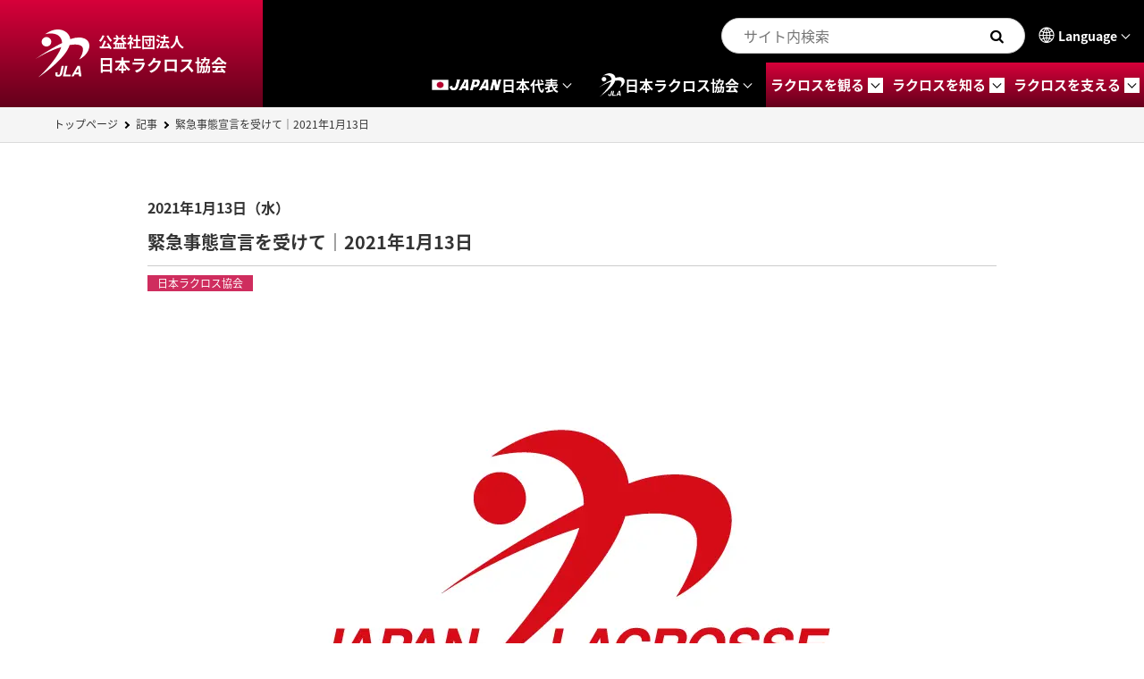

--- FILE ---
content_type: text/html; charset=UTF-8
request_url: https://www.lacrosse.gr.jp/news/16919/
body_size: 11786
content:
<!DOCTYPE html>
<html lang="ja">
	<head prefix="og: http://ogp.me/ns# fb: http://ogp.me/ns/fb# article: http://ogp.me/ns/article#">
		<!-- Google Tag Manager -->
<script>(function(w,d,s,l,i){w[l]=w[l]||[];w[l].push({'gtm.start':
new Date().getTime(),event:'gtm.js'});var f=d.getElementsByTagName(s)[0],
j=d.createElement(s),dl=l!='dataLayer'?'&l='+l:'';j.async=true;j.src=
'https://www.googletagmanager.com/gtm.js?id='+i+dl;f.parentNode.insertBefore(j,f);
})(window,document,'script','dataLayer','GTM-T47LPLZ');</script>
<!-- End Google Tag Manager -->
		<meta charset="utf-8">
		<meta http-equiv="X-UA-Compatible" content="IE=edge">
		<title>緊急事態宣言を受けて｜2021年1月13日 | JLA | 公益社団法人日本ラクロス協会</title>
		<meta name="viewport" content="width=device-width, viewport-fit=cover">
		<meta name="format-detection" content="telephone=no">
		<meta name="twitter:card" content="summary_large_image">
		<meta name="description" content="会員のみなさまへ 感染者数の増加にともない、一部の地域において緊急事態宣言が発出され、より一層の注意と節度ある行動が求められています。 政府・自治体の方針はもちろんのこと、感染症自体のリスクを正しく理...">
		<meta property="og:title" content="緊急事態宣言を受けて｜2021年1月13日 | JLA | 公益社団法人日本ラクロス協会">
		<meta property="og:description" content="会員のみなさまへ 感染者数の増加にともない、一部の地域において緊急事態宣言が発出され、より一層の注意と節度ある行動が求められています。 政府・自治体の方針はもちろんのこと、感染症自体のリスクを正しく理...">
		<meta property="og:url" content="https://www.lacrosse.gr.jp/news/16919/">
		<meta property="og:image" content="https://www.lacrosse.gr.jp/img/cms/JLAロゴ-2.jpg">
		<meta property="og:type" content="website">
		<meta property="og:locale" content="ja_JP">
		
<link rel="dns-prefetch" href="//ajax.googleapis.com">
<link rel="apple-touch-icon" href="/cmn/img/apple-touch-icon.png">
<link rel="shortcut icon" href="/favicon.ico">
<link rel="stylesheet" href="/css/base.css?20251219">
<link href="//fonts.googleapis.com/css?family=Khand:500" rel="stylesheet">
<link href="https://fonts.googleapis.com/css2?family=family=Roboto:wght@700&amp;display=swap" rel="stylesheet">
				<link rel="stylesheet" href="/css/p_news.css?20250925">
		<meta name='robots' content='max-image-preview:large' />
	<style>img:is([sizes="auto" i], [sizes^="auto," i]) { contain-intrinsic-size: 3000px 1500px }</style>
	<style id='classic-theme-styles-inline-css' type='text/css'>
/*! This file is auto-generated */
.wp-block-button__link{color:#fff;background-color:#32373c;border-radius:9999px;box-shadow:none;text-decoration:none;padding:calc(.667em + 2px) calc(1.333em + 2px);font-size:1.125em}.wp-block-file__button{background:#32373c;color:#fff;text-decoration:none}
</style>
<link rel='stylesheet' id='wpo_min-header-0-css' href='https://www.lacrosse.gr.jp/_wp/wp-content/cache/wpo-minify/1762911843/assets/wpo-minify-header-bd3d193a.min.css' type='text/css' media='all' />
<link rel="canonical" href="https://www.lacrosse.gr.jp/news/16919/" />
	</head>
<body id="p-news" class="p-news_detail">
	<!-- Google Tag Manager (noscript) -->
<noscript><iframe src="https://www.googletagmanager.com/ns.html?id=GTM-T47LPLZ"
height="0" width="0" style="display:none;visibility:hidden"></iframe></noscript>
<!-- End Google Tag Manager (noscript) -->	
<header class="l-header" id="js-header">
	<div class="l-headerLogo"><a href="/">
			<div class="l-headerLogo_img"><img src="/img/common/logo_jla_white.svg" alt="日本ラクロス協会ロゴ"></div>
			<div class="l-headerLogo_box">
				<p class="l-headerLogo_type">公益社団法人</p>
				<p class="l-headerLogo_name">日本ラクロス協会</p>
			</div></a></div>
	<div class="l-headerItem">
		<div class="l-headerItemExtra">
			<form class="m-search" role="search" method="get" action="/">
				<input class="m-search_input" name="s" type="search" placeholder="サイト内検索">
				<button class="m-search_btn" aria-label="検索する"></button>
			</form>
			<div class="l-headerItemExtraLanguage">
				<button class="l-headerItemExtraLanguage_btn" id="js-language" type="button">Language</button>
				<ul class="l-headerItemExtraLanguage_list" id="js-languageList">
					<li class="l-headerItemExtraLanguage_item"><a class="cl-norewrite is-current" href="/">Japanese</a></li>
					<li class="l-headerItemExtraLanguage_item"><a href="https://www-lacrosse-gr-jp-e.athp.transer.com/">English</a></li>
					<li class="l-headerItemExtraLanguage_item"><a href="https://www-lacrosse-gr-jp-c.athp.transer.com/">Chinese(簡体)</a></li>
					<li class="l-headerItemExtraLanguage_item"><a href="https://www-lacrosse-gr-jp-t.athp.transer.com/">Chinese(繁體)</a></li>
					<li class="l-headerItemExtraLanguage_item"><a href="https://www-lacrosse-gr-jp-k.athp.transer.com/">Korean</a></li>
				</ul>
			</div>
		</div>
		<nav class="l-headerItemNav" id="js-headerNav" aria-label="グローバルナビゲーション">
			<ul class="l-headerItemNavMenu" id="js-headerMainMenu">
				<li class="l-headerItemNavMenu_item">
					<button class="l-headerItemNavMenu_btn" type="button" aria-expanded="false" aria-controls="headerNavMenuJapan"><img class="l-headerItemNavMenu_japanIcon" src="/img/common/logo_japan_flag.png" alt="" width="21"><img class="l-headerItemNavMenu_japan" src="/img/common/txt_japan.png" alt="japan"><span>日本代表</span></button>
					<div class="l-headerItemNavMenuSub" id="headerNavMenuJapan" aria-hidden="true">
						<div class="l-headerItemNavMenuSub_outer">
							<div class="l-headerItemNavMenuSub_inner">
								<p class="l-headerItemNavMenuSub_index"><img src="/img/common/logo_japan_flag.png" alt=""><span>ラクロス日本代表</span></p>
								<ul class="l-headerItemNavMenuSubList is-col02">
									<li class="l-headerItemNavMenuSubList_item"><a class="m-btn_02 is-fluid" href="/japan/#men">男子日本代表</a>
										<ul class="l-headerItemNavMenuSubListChild">
											<li class="m-link is-type01"><a href="/japan/#men_sixes">SIXES日本代表</a>
											</li>
											<li class="m-link is-type01"><a href="/japan/#men_box">BOX日本代表</a>
											</li>
											<li class="m-link is-type01">世代別日本代表
											</li>
											<li class="m-link is-type01"><a href="/japan/#men_u-22">22歳以下日本代表</a>
											</li>
											<li class="m-link is-type01"><a href="/japan/#men_u-21">21歳以下日本代表</a>
											</li>
											<li class="m-link is-type01"><a href="/japan/#men_u-20">20歳以下日本代表</a>
											</li>
											<li class="m-link is-type01"><a href="/japan/#men_u-19">19歳以下日本代表</a>
											</li>
											<li class="m-link is-type01"><a href="/japan/#men_strengthen">全国強化指定選手団</a>
											</li>
										</ul>
									</li>
									<li class="l-headerItemNavMenuSubList_item"><a class="m-btn_02 is-fluid" href="/japan/#women">女子日本代表</a>
										<ul class="l-headerItemNavMenuSubListChild">
											<li class="m-link is-type01"><a href="/japan/#women_sixes">SIXES日本代表</a>
											</li>
											<li class="m-link is-type01"><a href="/japan/#women_box">BOX日本代表</a>
											</li>
											<li class="m-link is-type01">世代別日本代表
											</li>
											<li class="m-link is-type01"><a href="/japan/#women_u-22">22歳以下日本代表</a>
											</li>
											<li class="m-link is-type01"><a href="/japan/#women_u-20">20歳以下日本代表</a>
											</li>
											<li class="m-link is-type01"><a href="/japan/#women_u-19">19歳以下日本代表</a>
											</li>
											<li class="m-link is-type01"><a href="/japan/#women_strengthen">全国強化指定選手団</a>
											</li>
										</ul>
									</li>
								</ul>
							</div>
						</div>
					</div>
				</li>
				<li class="l-headerItemNavMenu_item">
					<button class="l-headerItemNavMenu_btn" type="button" aria-expanded="false" aria-controls="headerNavMenuAssociation">
						<svg width="29" height="26" viewBox="0 0 60 54" fill="currentColor" xmlns="http://www.w3.org/2000/svg">
						<g clip-path="url(#clip0_9251_9457)">
						<path d="M11.9951 19.046C14.9803 19.046 17.3995 16.6871 17.3995 13.7763C17.3995 10.8656 14.9803 8.50664 11.9951 8.50664C9.00984 8.50664 6.59058 10.8656 6.59058 13.7763C6.59058 16.6871 9.00984 19.046 11.9951 19.046Z" fill="currentColor"/>
						<path d="M57.4253 11.9825C53.6748 8.40289 46.6603 8.27441 40.352 10.2627C39.8705 10.4142 39.3079 10.6169 38.6761 10.8623C38.3905 8.70435 37.5154 6.64853 35.9122 4.75084C32.78 1.04443 23.4594 -4.06219 10.2616 5.38505C10.2616 5.38505 25.8854 0.734734 29.119 12.4915C29.3453 13.3135 29.4349 14.203 29.4062 15.1436C20.4877 19.6655 8.71913 26.4836 0 32.9591C8.22413 27.6483 18.903 22.6899 28.526 19.705C24.2619 32.8059 5.89272 51.2853 2.16247 54.0017C6.53639 51.2013 32.9557 33.1436 37.9631 17.3872C44.1008 16.3511 49.0491 16.6394 51.4768 18.8715C54.4029 21.5648 52.3604 27.8542 48.6048 33.6246C59.9307 27.4094 62.698 17.0133 57.427 11.9825H57.4253Z" fill="currentColor"/>
						<path d="M24.5204 48.1093L24.4629 48.3794C24.2889 49.2871 24.2517 49.9262 24.3531 50.2936C24.4545 50.6626 24.8042 50.8471 25.4022 50.8471C26.0003 50.8471 26.4311 50.6461 26.7082 50.2425C26.8771 50.0037 27.0241 49.6001 27.1491 49.0317L28.9382 40.8216H31.4538L29.6731 48.9922C29.4552 49.9905 29.1038 50.7812 28.6189 51.3643C27.808 52.351 26.6203 52.8452 25.0576 52.8452C23.4949 52.8452 22.5336 52.4449 22.1754 51.646C21.8156 50.8471 21.7869 49.7582 22.0859 48.3778L22.1433 48.1076H24.5204V48.1093Z" fill="currentColor"/>
						<path d="M32.9421 40.8216H35.4576L33.3594 50.4484H39.3214L38.8635 52.5586H30.386L32.9421 40.8216Z" fill="currentColor"/>
						<path d="M46.6045 40.8216H49.4461L51.1524 52.5586H48.424L48.1706 50.1453H43.7358L42.3809 52.5586H39.7505L46.6028 40.8216H46.6045ZM44.8559 48.1241H47.9104L47.412 43.5051L44.8559 48.1241Z" fill="currentColor"/>
						</g>
						<defs>
						<clipPath id="clip0_9251_9457">
						<rect width="60" height="54" fill="currentColor"/>
						</clipPath>
						</defs>
						</svg><span>日本ラクロス協会</span>
					</button>
					<div class="l-headerItemNavMenuSub" id="headerNavMenuAssociation" aria-hidden="true">
						<div class="l-headerItemNavMenuSub_outer">
							<div class="l-headerItemNavMenuSub_inner">
								<p class="l-headerItemNavMenuSub_index"><img src="/img/common/logo_jla_white.svg" width="49" alt=""><span>日本ラクロス協会</span></p>
								<ul class="l-headerItemNavMenuSubList is-col04">
									<li class="l-headerItemNavMenuSubList_item"><a class="m-btn_02 is-fluid" href="/association/#overview">概要</a>
										<ul class="l-headerItemNavMenuSubListChild">
											<li class="m-link is-type01"><a href="/association/greeting/">ご挨拶</a>
											</li>
											<li class="m-link is-type01"><a href="/association/philosophy/">理念・VISION・VALUES</a>
											</li>
											<li class="m-link is-type01"><a href="/association/logo/">ロゴマーク</a>
											</li>
											<li class="m-link is-type01"><a href="/association/overview/">JLAの概要</a>
											</li>
											<li class="m-link is-type01"><a href="/pdf/association/current_status_outline_lacrosse.pdf" target="_blank">ラクロスの現状と概略</a>
											</li>
											<li class="m-link is-type01"><a href="/association/contributor/">ラクロス交流貢献者の方々</a>
											</li>
										</ul>
									</li>
									<li class="l-headerItemNavMenuSubList_item"><a class="m-btn_02 is-fluid" href="/association/#organizational">組織</a>
										<ul class="l-headerItemNavMenuSubListChild">
											<li class="m-link is-type01"><a href="/association/organizational/">組織体制</a>
											</li>
											<li class="m-link is-type01"><a href="/association/board-of-directors/">理事会</a>
											</li>
											<li class="m-link is-type01"><a href="/association/member-team/">競技団体会員</a>
											</li>
										</ul>
									</li>
									<li class="l-headerItemNavMenuSubList_item"><a class="m-btn_02 is-fluid" href="/association/regulations/">規約・規程</a>
										<ul class="l-headerItemNavMenuSubListChild">
											<li class="m-link is-type01"><a href="/association/regulations/#articles-of-incorporation">定款</a>
											</li>
											<li class="m-link is-type01"><a href="/association/regulations/#membership-regulations">会員に関する規程</a>
											</li>
											<li class="m-link is-type01"><a href="/association/regulations/#organizational-regulations">組織に関する規程</a>
											</li>
											<li class="m-link is-type01"><a href="/association/regulations/#japan-representative-regulations">日本代表に関する規程</a>
											</li>
											<li class="m-link is-type01"><a href="/association/regulations/#compliance-regulations">コンプライアンスに関する規程</a>
											</li>
											<li class="m-link is-type01"><a href="/association/regulations/#accounting-regulations">会計に関する規程</a>
											</li>
											<li class="m-link is-type01"><a href="/association/regulations/#intellectual-property-regulations">知財管理に関する規程</a>
											</li>
											<li class="m-link is-type01"><a href="/association/regulations/#other-regulations">その他規程</a>
											</li>
										</ul>
									</li>
									<li class="l-headerItemNavMenuSubList_item"><a class="m-btn_02 is-fluid" href="/association/#reports">活動計画・報告</a>
										<ul class="l-headerItemNavMenuSubListChild">
											<li class="m-link is-type01"><a href="/association/business_reports/">事業計画・予算／事業報告・決算</a>
											</li>
											<li class="m-link is-type01"><a href="/association/membership/">会員数推移表</a>
											</li>
											<li class="m-link is-type01"><a href="/association/annualreport/">年次報告書（JLA機関誌）</a>
											</li>
											<li class="m-link is-type01"><a href="/association/spgc/">スポーツ団体ガバナンスコード</a>
											</li>
										</ul>
									</li>
								</ul>
								<p class="l-headerItemNavMenuSub_catch">協会事務局</p>
								<ul class="l-headerItemNavMenuSubList is-col04">
									<li class="l-headerItemNavMenuSubList_item"><a class="m-btn_02 is-fluid" href="/medicalscience/">医科学委員会</a>
										<ul class="l-headerItemNavMenuSubListChild">
											<li class="m-link is-type01"><a href="/medicalscience/#subcommittee">安全対策部会</a>
											</li>
											<li class="m-link is-type01"><a href="/medicalscience/#anti-doping">アンチ・ドーピング部会</a>
											</li>
											<li class="m-link is-type01"><a href="/medicalscience/#athlete">アスリートパフォーマンス部会</a>
											</li>
											<li class="m-link is-type01"><a href="/medicalscience/heatstroke/">熱中症対策について</a>
											</li>
											<li class="m-link is-type01"><a href="/medicalscience/concussion/">脳振盪対策について</a>
											</li>
											<li class="m-link is-type01"><a href="/medicalscience/armor/">防具の着用について</a>
											</li>
										</ul>
									</li>
									<li class="l-headerItemNavMenuSubList_item"><a class="m-btn_02 is-fluid" href="/jlacademy/">JLAacademy</a>
										<ul class="l-headerItemNavMenuSubListChild">
											<li class="m-link is-type01"><a href="/pdf/jlacademy/requirements_202302.pdf" target="_blank">日本ラクロスアカデミー 各級の要件</a>
											</li>
											<li class="m-link is-type01"><a href="/jlacademy/certification-workshop/">指導者認定講習会</a>
											</li>
											<li class="m-link is-type01"><a href="/jlacademy/excellent-leaders-list/">優秀指導者一覧</a>
											</li>
										</ul>
									</li>
									<li class="l-headerItemNavMenuSubList_item"><a class="m-btn_02 is-fluid" href="/referee/">審判員</a>
										<ul class="l-headerItemNavMenuSubListChild">
											<li class="m-link is-type01"><a href="/pdf/referee/qualification.pdf" target="_blank">JLA公認審判員資格について</a>
											</li>
											<li class="m-link is-type01"><a href="/referee/#excellent-referees">優秀審判員一覧</a>
											</li>
											<li class="m-link is-type01"><a href="/referee/#first-referee">1級審判員一覧</a>
											</li>
											<li class="m-link is-type01"><a href="/referee/#international-referees">国際大会派遣審判員一覧</a>
											</li>
										</ul>
									</li>
									<li class="l-headerItemNavMenuSubList_item"><a class="m-btn_02 is-fluid" href="/junior_lacrosse/">ジュニアラクロス</a>
										<ul class="l-headerItemNavMenuSubListChild">
											<li class="m-link is-type01"><a href="/pdf/junior_lacrosse/standard_rules.pdf" target="_blank">ジュニアラクロス標準ルール</a>
											</li>
										</ul><a class="m-btn_02 is-fluid" href="/sixes/">6人制競技 SIXES</a>
										<ul class="l-headerItemNavMenuSubListChild">
											<li class="m-link is-type01"><a href="/sixes/introduction/">SIXES 概要</a>
											</li>
											<li class="m-link is-type01"><a href="/sixes/guide/">SIXESの特徴</a>
											</li>
										</ul>
									</li>
								</ul>
							</div>
						</div>
					</div>
				</li>
				<li class="l-headerItemNavMenu_item">
					<button class="l-headerItemNavMenu_enhancebtn" type="button" aria-expanded="false" aria-controls="headerNavMenuLook"><span>ラクロスを観る</span></button>
					<div class="l-headerItemNavMenuSub" id="headerNavMenuLook" aria-hidden="true">
						<div class="l-headerItemNavMenuSub_outer">
							<div class="l-headerItemNavMenuSub_inner">
								<p class="l-headerItemNavMenuSub_index"><span>ラクロスを観る</span></p>
								<ul class="l-headerItemNavMenuSubList is-col03">
									<li class="l-headerItemNavMenuSubList_item"><a class="m-btn_02 is-fluid" href="/inter_top/">国際大会</a>
										<ul class="l-headerItemNavMenuSubListChild">
											<li class="m-link is-type01"><a href="/inter_top/#aplu">APLUアジアパシフィック選手権大会</a>
											</li>
											<li class="m-link is-type01"><a href="/inter_top/#fil">世界選手権大会</a>
											</li>
											<li class="m-link is-type01"><a href="/inter/">国際大会すべての大会一覧</a>
											</li>
										</ul>
									</li>
									<li class="l-headerItemNavMenuSubList_item"><a class="m-btn_02 is-fluid" href="/national_top/">全国大会</a>
										<ul class="l-headerItemNavMenuSubListChild">
											<li class="m-link is-type01"><a href="/national_top/#japan">全日本選手権大会</a>
											</li>
											<li class="m-link is-type01"><a href="/national/">全国大会すべての大会一覧</a>
											</li>
										</ul>
									</li>
									<li class="l-headerItemNavMenuSubList_item"><a class="m-btn_02 is-fluid" href="/event/">国内リーグ戦</a>
										<ul class="l-headerItemNavMenuSubListChild">
											<li class="m-link is-type01"><a href="/event/collegiate-leagues/">全国学生地区公式戦</a>
											</li>
											<li class="m-link is-type01"><a href="/event/club-leagues/">全国クラブ地区公式戦</a>
											</li>
											<li class="m-link is-type01"><a href="/event/match-venue/">試合会場案内</a>
											</li>
										</ul>
									</li>
								</ul>
								<div class="l-headerItemNavMenuSub_bnr"><a href="/how-to-watch/"><img src="/img/common/bnr_how-to-watch.png" alt="ラクロスを観戦する方へ ラクロス観戦ガイドはこちら"></a></div>
							</div>
						</div>
					</div>
				</li>
				<li class="l-headerItemNavMenu_item">
					<button class="l-headerItemNavMenu_enhancebtn" type="button" aria-expanded="false" aria-controls="headerNavMenuKnow"><span>ラクロスを知る</span></button>
					<div class="l-headerItemNavMenuSub" id="headerNavMenuKnow" aria-hidden="true">
						<div class="l-headerItemNavMenuSub_outer">
							<div class="l-headerItemNavMenuSub_inner">
								<p class="l-headerItemNavMenuSub_index"><span>ラクロスを知る</span></p>
								<ul class="l-headerItemNavMenuSubList is-col04">
									<li class="l-headerItemNavMenuSubList_item"><a class="m-btn_02 is-fluid" href="/lacrosse/">ラクロスを知るトップ</a>
									</li>
									<li class="l-headerItemNavMenuSubList_item"><a class="m-btn_02 is-fluid" href="/lacrosse/about-lacrosse/">ラクロスとは？</a>
										<ul class="l-headerItemNavMenuSubListChild">
											<li class="m-link is-type01"><a href="/lacrosse/about-lacrosse/#origin">ラクロスの起源</a>
											</li>
											<li class="m-link is-type01"><a href="/lacrosse/about-lacrosse/#step">日本におけるラクロスの歩み</a>
											</li>
											<li class="m-link is-type01"><a href="/lacrosse/about-lacrosse/#registered-members">現在のJLA会員登録者数</a>
											</li>
											<li class="m-link is-type01"><a href="/lacrosse/about-lacrosse/#team_count">JLA加盟チーム数</a>
											</li>
										</ul>
									</li>
									<li class="l-headerItemNavMenuSubList_item"><a class="m-btn_02 is-fluid" href="/lacrosse/national-team/">大会と日本代表</a>
										<ul class="l-headerItemNavMenuSubListChild">
											<li class="m-link is-type01"><a href="/lacrosse/national-team/#domestic-tournaments">国内の主要大会</a>
											</li>
											<li class="m-link is-type01"><a href="/lacrosse/national-team/#world-team">世界へ挑む日本代表</a>
											</li>
										</ul>
									</li>
									<li class="l-headerItemNavMenuSubList_item"><a class="m-btn_02 is-fluid" href="/lacrosse/archives/">ラクロスデータ資料室</a>
										<ul class="l-headerItemNavMenuSubListChild">
											<li class="m-link is-type01"><a href="/lacrosse/archives/#rules">競技ルール</a>
											</li>
											<li class="m-link is-type01"><a href="/lacrosse/archives/#participants-data">競技人口データ</a>
											</li>
											<li class="m-link is-type01"><a href="/lacrosse/archives/#past-winning-teams">歴代優勝チーム一覧</a>
											</li>
											<li class="m-link is-type01"><a href="/lacrosse/archives/#inter">国際大会の記録</a>
											</li>
										</ul>
									</li>
								</ul>
							</div>
						</div>
					</div>
				</li>
				<li class="l-headerItemNavMenu_item">
					<button class="l-headerItemNavMenu_enhancebtn" type="button" aria-expanded="false" aria-controls="headerNavMenuSupport"><span>ラクロスを支える</span></button>
					<div class="l-headerItemNavMenuSubSupport" id="headerNavMenuSupport" aria-hidden="true">
						<div class="l-headerItemNavMenuSubSupport_outer">
							<div class="l-headerItemNavMenuSubSupport_img"><img src="/img/common/pic_support.jpg" alt=""></div>
							<div class="l-headerItemNavMenuSubSupportBox">
								<h2 class="l-headerItemNavMenuSubSupportBox_heading">ラクロスを支える</h2>
								<section class="l-headerItemNavMenuSubSupportBoxType">
									<h3 class="l-headerItemNavMenuSubSupportBoxType_heading">企業協賛</h3>
									<div class="l-headerItemNavMenuSubSupportBoxType_inner">
										<div class="l-headerItemNavMenuSubSupportBoxType_item">
											<p class="l-headerItemNavMenuSubSupportBoxType_logo"><a href="/partner/"><img src="/img/common/logo_jla-partner.svg" alt="JLAパートナー"></a></p>
											<p class="l-headerItemNavMenuSubSupportBoxType_text">私たちJLAには、ラクロスを通じて<br>表現したいことがあります。</p>
										</div>
										<ul class="l-headerItemNavMenuSubSupportBoxType_lists">
											<li class="m-link is-type02"><a href="/partner/system/">JLAパートナー制度のご紹介</a>
											</li>
											<li class="m-link is-type02"><a href="/partner/introduction/">JLAパートナー企業のご紹介</a>
											</li>
											<li class="m-link is-type02"><a href="/partner/2023-partner/">2023年以前のパートナー企業</a>
											</li>
											<li class="m-link is-type02"><a href="/partner/sponsorship/">大会協賛パートナーシップのご案内</a>
											</li>
										</ul>
									</div>
								</section>
								<section class="l-headerItemNavMenuSubSupportBoxType">
									<h3 class="l-headerItemNavMenuSubSupportBoxType_heading">個人協賛（JLF）</h3>
									<div class="l-headerItemNavMenuSubSupportBoxType_inner">
										<div class="l-headerItemNavMenuSubSupportBoxType_item">
											<p class="l-headerItemNavMenuSubSupportBoxType_logo"><a href="https://founders.lacrosse.gr.jp/" target="_blank"><img src="/img/common/logo_jlf.svg" alt="Japan Lacrosse Founders"></a></p>
											<p class="l-headerItemNavMenuSubSupportBoxType_text">誰もが日本ラクロスの<br>未来の支援者に。</p>
										</div>
										<ul class="l-headerItemNavMenuSubSupportBoxType_lists">
											<li class="m-link is-type02"><a href="https://founders.lacrosse.gr.jp/course/a-course/" target="_blank">日本代表強化支援コース</a>
											</li>
											<li class="m-link is-type02"><a href="https://founders.lacrosse.gr.jp/course/b-course/" target="_blank">Lacrosse for Everyoneコース</a>
											</li>
											<li class="m-link is-type02"><a href="https://founders.lacrosse.gr.jp/course/c-course/" target="_blank">メディアブランディングコース</a>
											</li>
											<li class="m-link is-type02"><a href="https://founders.lacrosse.gr.jp/course/d-course/" target="_blank">指定地区応援コース</a>
											</li>
											<li class="m-link is-type02"><a href="https://founders.lacrosse.gr.jp/faq/" target="_blank">JLFについてのよくあるご質問</a>
											</li>
										</ul>
									</div>
								</section>
								<section class="l-headerItemNavMenuSubSupportBoxType">
									<h3 class="l-headerItemNavMenuSubSupportBoxType_heading">個人協賛</h3>
									<div class="l-headerItemNavMenuSubSupportBoxType_inner">
										<ul class="l-headerItemNavMenuSubSupportBoxType_lists">
											<li class="m-link is-type02"><a href="/supporting_member/">賛助会員制度のご案内</a>
											</li>
											<li class="m-link is-type02"><a href="/association/crowdfunding/">クラウドファンディング支援者の方々</a>
											</li>
										</ul>
									</div>
								</section>
							</div>
						</div>
					</div>
				</li>
			</ul>
		</nav>
		<div class="l-headerMenu">
			<button class="l-headerMenu_btn" id="js-menuBtn" type="button" data-menu-type="main" aria-controls="js-menu" aria-label="メインメニューを開く" aria-haspopup="true" aria-expanded="false">Menu</button>
		</div>
	</div>
	<div class="l-menu" id="js-menu">
		<div class="l-menuBody">
			<form class="m-search is-fluid" role="search" method="get" action="/">
				<input class="m-search_input" name="s" type="search" placeholder="サイト内検索">
				<button class="m-search_btn" aria-label="検索する"></button>
			</form>
			<section class="l-menuBodyEnhance">
				<h2 class="l-menuBodyEnhance_heading"><img src="/img/common/logo_japan_flag.png" alt="" width="21"><span>ラクロス日本代表</span></h2>
				<details class="l-menuBodyEnhance_details js-details">
					<summary class="js-summary m-btn_02">男子日本代表</summary>
					<div class="l-menuBodyEnhance_contents js-content">
						<ul class="l-menuBodyEnhanceList">
							<li class="m-link is-type01"><a href="/japan/#men">男子日本代表トップ</a>
							</li>
							<li class="m-link is-type01"><a href="/japan/#men_sixes">SIXES日本代表</a>
							</li>
							<li class="m-link is-type01"><a href="/japan/#men_box">BOX日本代表</a>
							</li>
							<li class="m-link is-type01">世代別日本代表
							</li>
							<li class="m-link is-type01"><a href="/japan/#men_u-22">22歳以下日本代表</a>
							</li>
							<li class="m-link is-type01"><a href="/japan/#men_u-21">21歳以下日本代表</a>
							</li>
							<li class="m-link is-type01"><a href="/japan/#men_u-20">20歳以下日本代表</a>
							</li>
							<li class="m-link is-type01"><a href="/japan/#men_u-19">19歳以下日本代表</a>
							</li>
							<li class="m-link is-type01"><a href="/japan/#men_strengthen">全国強化指定選手団</a>
							</li>
						</ul>
					</div>
				</details>
				<details class="l-menuBodyEnhance_details js-details">
					<summary class="js-summary m-btn_02">女子日本代表</summary>
					<div class="l-menuBodyEnhance_contents js-content">
						<ul class="l-menuBodyEnhanceList">
							<li class="m-link is-type01"><a href="/japan/#women">女子日本代表トップ</a>
							</li>
							<li class="m-link is-type01"><a href="/japan/#women_sixes">SIXES日本代表</a>
							</li>
							<li class="m-link is-type01"><a href="/japan/#women_box">BOX日本代表</a>
							</li>
							<li class="m-link is-type01">世代別日本代表
							</li>
							<li class="m-link is-type01"><a href="/japan/#women_u-22">22歳以下日本代表</a>
							</li>
							<li class="m-link is-type01"><a href="/japan/#women_u-20">20歳以下日本代表</a>
							</li>
							<li class="m-link is-type01"><a href="/japan/#women_u-19">19歳以下日本代表</a>
							</li>
							<li class="m-link is-type01"><a href="/japan/#women_strengthen">全国強化指定選手団</a>
							</li>
						</ul>
					</div>
				</details>
			</section>
			<section class="l-menuBodyEnhance">
				<h2 class="l-menuBodyEnhance_heading"><span>ラクロスを観る</span></h2>
				<details class="l-menuBodyEnhance_details js-details">
					<summary class="js-summary m-btn_02">国際大会</summary>
					<div class="l-menuBodyEnhance_contents js-content">
						<ul class="l-menuBodyEnhanceList">
							<li class="m-link is-type01"><a href="/inter_top/">国際大会トップ</a>
							</li>
							<li class="m-link is-type01"><a href="/inter_top/#aplu">APLUアジアパシフィック選手権大会</a>
							</li>
							<li class="m-link is-type01"><a href="/inter_top/#fil">世界選手権大会</a>
							</li>
							<li class="m-link is-type01"><a href="/inter/">国際大会すべての大会一覧</a>
							</li>
						</ul>
					</div>
				</details>
				<details class="l-menuBodyEnhance_details js-details">
					<summary class="js-summary m-btn_02">全国大会</summary>
					<div class="l-menuBodyEnhance_contents js-content">
						<ul class="l-menuBodyEnhanceList">
							<li class="m-link is-type01"><a href="/national_top/">全国大会トップ</a>
							</li>
							<li class="m-link is-type01"><a href="/national_top/#japan">全日本選手権大会</a>
							</li>
							<li class="m-link is-type01"><a href="/national/">全国大会すべての大会一覧</a>
							</li>
						</ul>
					</div>
				</details>
				<details class="l-menuBodyEnhance_details js-details">
					<summary class="js-summary m-btn_02">国内リーグ戦</summary>
					<div class="l-menuBodyEnhance_contents js-content">
						<ul class="l-menuBodyEnhanceList">
							<li class="m-link is-type01"><a href="/event/">国内リーグ戦トップ</a>
							</li>
							<li class="m-link is-type01"><a href="/event/collegiate-leagues/">全国学生地区公式戦</a>
							</li>
							<li class="m-link is-type01"><a href="/event/club-leagues/">全国クラブ地区公式戦</a>
							</li>
							<li class="m-link is-type01"><a href="/event/match-venue/">試合会場案内</a>
							</li>
						</ul>
					</div>
				</details>
			</section>
			<div class="l-menuBody_bnr"><a href="/how-to-watch/"><img src="/img/common/bnr_how-to-watch.png" alt="ラクロスを観戦する方へ ラクロス観戦ガイドはこちら"></a></div>
			<section class="l-menuBodySection">
				<h2 class="l-menuBodySection_heading">日本ラクロス協会</h2>
				<details class="l-menuBodySection_details js-details m-link is-type03">
					<summary class="js-summary">概要</summary>
					<div class="l-menuBodySection_contents js-content">
						<ul class="l-menuBodySectionList">
							<li class="m-link is-type02"><a href="/association/#overview">概要トップ</a>
							</li>
							<li class="m-link is-type02"><a href="/association/greeting/">ご挨拶</a>
							</li>
							<li class="m-link is-type02"><a href="/association/philosophy/">理念・VISION・VALUES</a>
							</li>
							<li class="m-link is-type02"><a href="/association/logo/">ロゴマーク</a>
							</li>
							<li class="m-link is-type02"><a href="/association/overview/">JLAの概要</a>
							</li>
							<li class="m-link is-type02"><a href="/pdf/association/current_status_outline_lacrosse.pdf" target="_blank">ラクロスの現状と概略</a>
							</li>
							<li class="m-link is-type02"><a href="/association/contributor/">ラクロス交流貢献者の方々</a>
							</li>
						</ul>
					</div>
				</details>
				<details class="l-menuBodySection_details js-details m-link is-type03">
					<summary class="js-summary">組織</summary>
					<div class="l-menuBodySection_contents js-content">
						<ul class="l-menuBodySectionList">
							<li class="m-link is-type02"><a href="/association/#organizational">組織トップ</a>
							</li>
							<li class="m-link is-type02"><a href="/association/organizational/">組織体制</a>
							</li>
							<li class="m-link is-type02"><a href="/association/board-of-directors/">理事会</a>
							</li>
							<li class="m-link is-type02"><a href="/association/member-team/">競技団体会員</a>
							</li>
						</ul>
					</div>
				</details>
				<details class="l-menuBodySection_details js-details m-link is-type03">
					<summary class="js-summary">規約・規程</summary>
					<div class="l-menuBodySection_contents js-content">
						<ul class="l-menuBodySectionList">
							<li class="m-link is-type02"><a href="/association/regulations/">規約・規程トップ</a>
							</li>
							<li class="m-link is-type02"><a href="/association/regulations/#articles-of-incorporation">定款</a>
							</li>
							<li class="m-link is-type02"><a href="/association/regulations/#membership-regulations">会員に関する規程</a>
							</li>
							<li class="m-link is-type02"><a href="/association/regulations/#organizational-regulations">組織に関する規程</a>
							</li>
							<li class="m-link is-type02"><a href="/association/regulations/#japan-representative-regulations">日本代表に関する規程</a>
							</li>
							<li class="m-link is-type02"><a href="/association/regulations/#compliance-regulations">コンプライアンスに関する規程</a>
							</li>
							<li class="m-link is-type02"><a href="/association/regulations/#accounting-regulations">会計に関する規程</a>
							</li>
							<li class="m-link is-type02"><a href="/association/regulations/#intellectual-property-regulations">知財管理に関する規程</a>
							</li>
							<li class="m-link is-type02"><a href="/association/regulations/#other-regulations">その他規程</a>
							</li>
						</ul>
					</div>
				</details>
				<details class="l-menuBodySection_details js-details m-link is-type03">
					<summary class="js-summary">活動計画・報告</summary>
					<div class="l-menuBodySection_contents js-content">
						<ul class="l-menuBodySectionList">
							<li class="m-link is-type02"><a href="/association/#reports">活動計画・報告トップ</a>
							</li>
							<li class="m-link is-type02"><a href="/association/business_reports/">事業計画・予算／事業報告・決算</a>
							</li>
							<li class="m-link is-type02"><a href="/association/membership/">会員数推移表</a>
							</li>
							<li class="m-link is-type02"><a href="/association/annualreport/">年次報告書（JLA機関誌）</a>
							</li>
							<li class="m-link is-type02"><a href="/association/spgc/">スポーツ団体ガバナンスコード</a>
							</li>
						</ul>
					</div>
				</details>
				<section class="l-menuBodySection_type">
					<h2 class="l-menuBodySection_subheading">協会事務局</h2>
					<details class="l-menuBodySection_details js-details m-link is-type03">
						<summary class="js-summary">医科学委員会</summary>
						<div class="l-menuBodySection_contents js-content">
							<ul class="l-menuBodySectionList">
								<li class="m-link is-type02"><a href="/medicalscience/">医科学委員会トップ</a>
								</li>
								<li class="m-link is-type02"><a href="/medicalscience/#subcommittee">安全対策部会</a>
								</li>
								<li class="m-link is-type02"><a href="/medicalscience/#anti-doping">アンチ・ドーピング部会</a>
								</li>
								<li class="m-link is-type02"><a href="/medicalscience/#athlete">アスリートパフォーマンス部会</a>
								</li>
								<li class="m-link is-type02"><a href="/medicalscience/heatstroke/">熱中症対策について</a>
								</li>
								<li class="m-link is-type02"><a href="/medicalscience/concussion/">脳振盪対策について</a>
								</li>
								<li class="m-link is-type02"><a href="/medicalscience/armor/">防具の着用について</a>
								</li>
							</ul>
						</div>
					</details>
					<details class="l-menuBodySection_details js-details m-link is-type03">
						<summary class="js-summary">JLAacademy</summary>
						<div class="l-menuBodySection_contents js-content">
							<ul class="l-menuBodySectionList">
								<li class="m-link is-type02"><a href="/jlacademy/">JLAacademyトップ</a>
								</li>
								<li class="m-link is-type02"><a href="/pdf/jlacademy/requirements_202302.pdf" target="_blank">日本ラクロスアカデミー 各級の要件</a>
								</li>
								<li class="m-link is-type02"><a href="/jlacademy/certification-workshop/">指導者認定講習会</a>
								</li>
								<li class="m-link is-type02"><a href="/jlacademy/excellent-leaders-list/">優秀指導者一覧</a>
								</li>
							</ul>
						</div>
					</details>
					<details class="l-menuBodySection_details js-details m-link is-type03">
						<summary class="js-summary">審判員</summary>
						<div class="l-menuBodySection_contents js-content">
							<ul class="l-menuBodySectionList">
								<li class="m-link is-type02"><a href="/referee/">審判員トップ</a>
								</li>
								<li class="m-link is-type02"><a href="/pdf/referee/qualification.pdf" target="_blank">JLA公認審判員資格について</a>
								</li>
								<li class="m-link is-type02"><a href="/referee/#excellent-referees">優秀審判員一覧</a>
								</li>
								<li class="m-link is-type02"><a href="/referee/#first-referee">1級審判員一覧</a>
								</li>
								<li class="m-link is-type02"><a href="/referee/#international-referees">国際大会派遣審判員一覧</a>
								</li>
							</ul>
						</div>
					</details>
					<details class="l-menuBodySection_details js-details m-link is-type03">
						<summary class="js-summary">ジュニアラクロス</summary>
						<div class="l-menuBodySection_contents js-content">
							<ul class="l-menuBodySectionList">
								<li class="m-link is-type02"><a href="/junior_lacrosse/">ジュニアラクロストップ</a>
								</li>
								<li class="m-link is-type02"><a href="/pdf/junior_lacrosse/standard_rules.pdf" target="_blank">ジュニアラクロス標準ルール</a>
								</li>
							</ul>
						</div>
					</details>
					<details class="l-menuBodySection_details js-details m-link is-type03">
						<summary class="js-summary">6人制競技 SIXES</summary>
						<div class="l-menuBodySection_contents js-content">
							<ul class="l-menuBodySectionList">
								<li class="m-link is-type02"><a href="/sixes/">6人制競技 SIXESトップ</a>
								</li>
								<li class="m-link is-type02"><a href="/sixes/introduction/">SIXES 概要</a>
								</li>
								<li class="m-link is-type02"><a href="/sixes/guide/">SIXESの特徴</a>
								</li>
							</ul>
						</div>
					</details>
				</section>
			</section>
			<section class="l-menuBodySection">
				<h2 class="l-menuBodySection_heading">ラクロスを知る</h2>
				<ul class="l-menuBodySectionList">
					<li class="m-link is-type03"><a href="/lacrosse/">ラクロスを知るトップ</a>
					</li>
				</ul>
				<details class="l-menuBodySection_details js-details m-link is-type03">
					<summary class="js-summary">ラクロスとは？</summary>
					<div class="l-menuBodySection_contents js-content">
						<ul class="l-menuBodySectionList">
							<li class="m-link is-type02"><a href="/lacrosse/about-lacrosse/#origin">ラクロスの起源</a>
							</li>
							<li class="m-link is-type02"><a href="/lacrosse/about-lacrosse/#step">日本におけるラクロスの歩み</a>
							</li>
							<li class="m-link is-type02"><a href="/lacrosse/about-lacrosse/#registered-members">現在のJLA会員登録者数</a>
							</li>
							<li class="m-link is-type02"><a href="/lacrosse/about-lacrosse/#team_count">JLA加盟チーム数</a>
							</li>
						</ul>
					</div>
				</details>
				<details class="l-menuBodySection_details js-details m-link is-type03">
					<summary class="js-summary">大会と日本代表</summary>
					<div class="l-menuBodySection_contents js-content">
						<ul class="l-menuBodySectionList">
							<li class="m-link is-type02"><a href="/lacrosse/national-team/#domestic-tournaments">国内の主要大会</a>
							</li>
							<li class="m-link is-type02"><a href="/lacrosse/national-team/#world-team">世界へ挑む日本代表</a>
							</li>
						</ul>
					</div>
				</details>
				<details class="l-menuBodySection_details js-details m-link is-type03">
					<summary class="js-summary">ラクロスデータ資料室</summary>
					<div class="l-menuBodySection_contents js-content">
						<ul class="l-menuBodySectionList">
							<li class="m-link is-type02"><a href="/lacrosse/archives/#rules">競技ルール</a>
							</li>
							<li class="m-link is-type02"><a href="/lacrosse/archives/#participants-data">競技人口データ</a>
							</li>
							<li class="m-link is-type02"><a href="/lacrosse/archives/#past-winning-teams">歴代優勝チーム一覧</a>
							</li>
							<li class="m-link is-type02"><a href="/lacrosse/archives/#inter">国際大会の記録</a>
							</li>
						</ul>
					</div>
				</details>
			</section>
			<section class="l-menuBodySection">
				<h2 class="l-menuBodySection_heading">ラクロスを支える</h2>
				<section class="l-menuBodySection_type">
					<h2 class="l-menuBodySection_subheading">企業協賛</h2>
					<details class="l-menuBodySection_details js-details m-link is-type03">
						<summary class="js-summary">JLAパートナー</summary>
						<div class="l-menuBodySection_contents js-content">
							<ul class="l-menuBodySectionList">
								<li class="m-link is-type02"><a href="/partner/">JLAパートナートップ</a>
								</li>
								<li class="m-link is-type02"><a href="/partner/system/">JLAパートナー制度のご紹介</a>
								</li>
								<li class="m-link is-type02"><a href="/partner/introduction/">JLAパートナー企業のご紹介</a>
								</li>
								<li class="m-link is-type02"><a href="/partner/2023-partner/">2023年以前のパートナー企業</a>
								</li>
								<li class="m-link is-type02"><a href="/partner/sponsorship/">大会協賛パートナーシップのご案内</a>
								</li>
							</ul>
						</div>
					</details>
				</section>
				<section class="l-menuBodySection_type">
					<h2 class="l-menuBodySection_subheading">個人協賛（JLF）</h2>
					<details class="l-menuBodySection_details js-details m-link is-type03">
						<summary class="js-summary">JLAFounders</summary>
						<div class="l-menuBodySection_contents js-content">
							<ul class="l-menuBodySectionList">
								<li class="m-link is-type02"><a href="https://founders.lacrosse.gr.jp/" target="_blank">JLAFoundersトップ</a>
								</li>
								<li class="m-link is-type02"><a href="https://founders.lacrosse.gr.jp/course/a-course/" target="_blank">日本代表強化支援コース</a>
								</li>
								<li class="m-link is-type02"><a href="https://founders.lacrosse.gr.jp/course/b-course/" target="_blank">Lacrosse for Everyoneコース</a>
								</li>
								<li class="m-link is-type02"><a href="https://founders.lacrosse.gr.jp/course/c-course/" target="_blank">メディアブランディングコース</a>
								</li>
								<li class="m-link is-type02"><a href="https://founders.lacrosse.gr.jp/course/d-course/" target="_blank">指定地区応援コース</a>
								</li>
								<li class="m-link is-type02"><a href="https://founders.lacrosse.gr.jp/faq/" target="_blank">JLFについてのよくあるご質問</a>
								</li>
							</ul>
						</div>
					</details>
				</section>
				<section class="l-menuBodySection_type">
					<h2 class="l-menuBodySection_subheading">個人協賛</h2>
					<ul class="l-menuBodySectionList">
						<li class="m-link is-type03"><a href="/supporting_member/">賛助会員制度のご案内</a>
						</li>
					</ul>
					<ul class="l-menuBodySectionList">
						<li class="m-link is-type03"><a href="/association/crowdfunding/">クラウドファンディング支援者の方々</a>
						</li>
					</ul>
				</section>
			</section>
			<ul class="l-menuOtherSite">
				<li class="l-menuOtherSite_item"><a href="https://www.lacrossemagazinejapan.jp/" target="_blank"><img src="/img/common/logo_lacrosse_magazine.png" alt="ラクロスマガジンジャパン"></a></li>
				<li class="l-menuOtherSite_item"><a href="https://founders.lacrosse.gr.jp/" target="_blank"><img src="/img/common/bnr_jlf.jpg" alt="JLAFounders"></a></li>
				<li class="l-menuOtherSite_item"><a href="https://www.lacrosse-membership.jp/" target="_blank"><img src="/img/common/bnr_lacrosse_system.png" alt="会員登録"></a></li>
			</ul>
			<ul class="l-menuOtherLink">
				<li class="m-link is-type02"><a href="https://www.lacrosse.gr.jp/news/21525/">ラクロスリンク</a></li>
				<li class="m-link is-type02"><a href="/sns/">JLA公式ソーシャルメディア一覧</a></li>
				<li class="m-link is-type02"><a href="https://relax.lacrosse.gr.jp/" target="_blank">アーカイブサイト（2010〜2019）</a></li>
				<li class="m-link is-type02"><a href="https://www.lacrosse.gr.jp/archives/past_index.html" target="_blank">アーカイブサイト（1996〜2010）</a></li>
				<li class="m-link is-type02"><a href="/sitepolicy/">サイトポリシー</a></li>
				<li class="m-link is-type02"><a href="/privacypolicy/">プライバシーポリシー</a></li>
				<li class="m-link is-type02"><a href="/personal-data_share/">個人情報の共同利用について</a></li>
				<li class="m-link is-type02"><a href="/snspolicy/">ソーシャルメディアポリシー</a></li>
			</ul>
			<ul class="l-menuContact">
				<li><a class="m-btn_02 is-fluid" href="/contact/">お問い合わせ</a></li>
				<li class="tr-none"><a class="m-btn_02 is-fluid" href="/media/">メディア関連</a></li>
				<li class="tr-none"><a class="m-btn_02 is-fluid" href="/marketing/">マーケティング関連</a></li>
				<li class="tr-none"><a class="m-btn_02 is-fluid" href="/notification/">行事連絡フォーム</a></li>
			</ul>
		</div>
	</div>
</header>	<div id="contents">

<main id="main">
	<nav class="m-breadcrumbs">
		<ol class="m-breadcrumbs_list">
			<li><a href="/">トップページ</a></li>
			<li><a href="/news/">記事</a></li>
			<li><span>緊急事態宣言を受けて｜2021年1月13日</span></li>
		</ol>
	</nav>
	<header class="c-mainvisual">
		<p class="c-mainvisual_date">2021年1月13日（水）</p>
		<h1 class="c-mainvisual_ttl02">緊急事態宣言を受けて｜2021年1月13日</h1>
	</header>
	<div class="news_inner">
							<div class="c-item_catelist">
											<p class="c-item_cate is-color_association">日本ラクロス協会</p>
						</div>
		
		<div class="c-entry-wiziwig">
			<p><img fetchpriority="high" decoding="async" class="size-full wp-image-3593 aligncenter" src="/img/cms/JLAロゴ-2.jpg" alt="" width="640" height="480" /></p>
<p class="p3"><span class="s1">会員のみなさまへ</span></p>
<p>&nbsp;</p>
<p class="p3"><span class="s1">感染者数の増加にともない、一部の地域において緊急事態宣言が発出され、より一層の注意と節度ある行動が求められています。</span></p>
<p class="p3">政府・自治体の方針はもちろんのこと、感染症自体のリスクを正しく理解しながら、一人ひとりが責任ある行動を心がけてください。ラクロッサーとしてのプライドをもって、自らのためだけではなくチームと社会全体のために生活しましょう。</p>
<p class="p3"><span class="s1">日本ラクロス協会として、チーム・個人に対して屋外におけるラクロス活動の現時点での自粛は求めません。ただし、よりリスクの高い屋内での活動や移動に関しては、感染リスクが高まる「５つの場面」（</span><a href="https://corona.go.jp/proposal/#5scenes"><span class="s2">https://corona.go.jp/proposal/#5scenes</span></a><span class="s1">）に十分留意し、一層の対策を徹底するようお願いします。</span></p>
<p class="p3"><span class="s1">既に課外活動を停止している大学、高校もあります。</span></p>
<p class="p3"><span class="s1">学生の皆様は、必ず所属校の課外活動に関する方針・指針を確認した上で活動を行ってください。</span></p>
<p>&nbsp;</p>
<p style="text-align: right">2021年1月13日</p>
<p class="p4" style="text-align: right">一般社団法人日本ラクロス協会</p>
		</div>

			<div class="m-entry_pager">
											<div class="prev"><a href="https://www.lacrosse.gr.jp/news/16806/">
					<p class="pager_pic"><img src="/img/cms/JLアカデミーロゴ-150x100.jpg"  alt="" decoding="async" /></p>
					<p class="pager_txt"><span>前へ</span></p></a></div>
						<div class="list"><a href="/news/">
					<p class="pager_txt"><span>一覧へ</span></p></a></div>
											<div class="next"><a href="https://www.lacrosse.gr.jp/news/16913/">
					<p class="pager_txt"><span>次へ</span></p>
					<p class="pager_pic"><img src="/img/cms/JLAロゴ-2-150x113.jpg"  alt="" decoding="async" /></p></a></div>
					</div>
		</div>

	<div class="c-wrapper">
	<div class="c-wrapper_inner is-middle">
		<p class="u-fwb">カテゴリー</p>
		<ul class="c-archive_cate">
			<li class="c-item_cateCnt is-colorCnt_japan"><a href="/categories/jp/news/">日本代表 (377) </a></li>
<li class="c-item_cateCnt is-colorCnt_inter"><a href="/categories/intl/news/">国際大会 (151) </a></li>
<li class="c-item_cateCnt is-colorCnt_national"><a href="/categories/natl/news/">全国大会 (222) </a></li>
<li class="c-item_cateCnt is-colorCnt_collegiate-leagues"><a href="/categories/event/news/">国内行事 (553) </a></li>
<li class="c-item_cateCnt is-colorCnt_about"><a href="/categories/about/news/">ラクロス (67) </a></li>
<li class="c-item_cateCnt is-colorCnt_association"><a href="/categories/association/news/">日本ラクロス協会 (320) </a></li>
<li class="c-item_cateCnt is-colorCnt_safety"><a href="/categories/safety/news/">安全対策 (21) </a></li>
<li class="c-item_cateCnt is-colorCnt_jlacademy"><a href="/categories/jlacademy/news/">JLアカデミー (27) </a></li>
<li class="c-item_cateCnt is-colorCnt_referee"><a href="/categories/referee/news/">審判員 (32) </a></li>
<li class="c-item_cateCnt is-colorCnt_dissemination"><a href="/categories/dissemination/news/">普及活動 (31) </a></li>
<li class="c-item_cateCnt is-colorCnt_international"><a href="/categories/international/news/">国際活動 (12) </a></li>
<li class="c-item_cateCnt is-colorCnt_student-leagues"><a href="/categories/coleag/news/">学生地区リーグ戦 (288) </a></li>
<li class="c-item_cateCnt is-colorCnt_club-leagues"><a href="/categories/clleag/news/">クラブ地区リーグ戦 (142) </a></li>
<li class="c-item_cateCnt is-colorCnt_sixes"><a href="/categories/sixes/news/">SIXES (28) </a></li>
<li class="c-item_cateCnt is-colorCnt_junior-lacrosse"><a href="/categories/juniorlacrosse/news/">ジュニアラクロス (45) </a></li>
<li class="c-item_cateCnt is-colorCnt_sportssciencesafety"><a href="/categories/sportssciencesafety/news/">医科学委員会 (11) </a></li>
<li class="c-item_cateCnt is-colorCnt_release"><a href="/categories/release/news/">Release (2) </a></li>
		</ul>
		<ul class="c-archive_cate">
			<li class="c-item_cateCnt is-colorCnt_district"><a href="/categories/hokkaido/news/">北海道地区 (78) </a></li>
<li class="c-item_cateCnt is-colorCnt_district"><a href="/categories/tohoku/news/">東北地区 (54) </a></li>
<li class="c-item_cateCnt is-colorCnt_district"><a href="/categories/kanto/news/">関東地区 (281) </a></li>
<li class="c-item_cateCnt is-colorCnt_district"><a href="/categories/tokai/news/">東海地区 (91) </a></li>
<li class="c-item_cateCnt is-colorCnt_district"><a href="/categories/kansai/news/">関西地区 (86) </a></li>
<li class="c-item_cateCnt is-colorCnt_district"><a href="/categories/chushikoku/news/">中四国地区 (52) </a></li>
<li class="c-item_cateCnt is-colorCnt_district"><a href="/categories/kyushu/news/">九州地区 (39) </a></li>
<li class="c-item_cateCnt is-colorCnt_district"><a href="/categories/zenchiku/news/">全国 (46) </a></li>
		</ul>
	</div>
</div>
	<div class="c-wrapper">
	<div class="c-wrapper_inner is-middle">
		<p class="u-fwb">年代</p>
		<ul class="c-archive_year">
				<li><a href='https://www.lacrosse.gr.jp/news/date/2026/'>2026</a></li>
	<li><a href='https://www.lacrosse.gr.jp/news/date/2025/'>2025</a></li>
	<li><a href='https://www.lacrosse.gr.jp/news/date/2024/'>2024</a></li>
	<li><a href='https://www.lacrosse.gr.jp/news/date/2023/'>2023</a></li>
	<li><a href='https://www.lacrosse.gr.jp/news/date/2022/'>2022</a></li>
	<li><a href='https://www.lacrosse.gr.jp/news/date/2021/'>2021</a></li>
	<li><a href='https://www.lacrosse.gr.jp/news/date/2020/'>2020</a></li>
	<li><a href='https://www.lacrosse.gr.jp/news/date/2019/'>2019</a></li>
	<li><a href='https://www.lacrosse.gr.jp/news/date/2018/'>2018</a></li>
	<li><a href='https://www.lacrosse.gr.jp/news/date/2017/'>2017</a></li>
	<li><a href='https://www.lacrosse.gr.jp/news/date/2016/'>2016</a></li>
	<li><a href='https://www.lacrosse.gr.jp/news/date/2015/'>2015</a></li>
	<li><a href='https://www.lacrosse.gr.jp/news/date/2014/'>2014</a></li>
		</ul>
	</div>
</div>

</main>


<footer class="l-footer">
	<p class="l-footerPageTop" id="js-btnPageTop"><a href="#top" aria-label="ページの先頭に戻る"></a></p>
	<div class="l-container">
		<div class="l-footer_feature">
			<section class="l-footerSection">
				<h2 class="l-footerSection_heading"><img src="/img/common/logo_japan_flag.png" alt="" width="21"><span>ラクロス日本代表</span></h2>
				<ul class="l-footerSectionList is-japan">
					<li class="l-footerSectionList_item"><a class="m-btn_02 is-auto" href="/japan/#men">男子日本代表</a>
					</li>
					<li class="l-footerSectionList_item"><a class="m-btn_02 is-auto" href="/japan/#women">女子日本代表</a>
					</li>
				</ul>
			</section>
			<section class="l-footerSection">
				<h2 class="l-footerSection_heading"><span>ラクロスを観る</span></h2>
				<ul class="l-footerSectionList">
					<li class="l-footerSectionList_item"><a class="m-btn_02 is-auto" href="/inter_top/">国際大会</a>
					</li>
					<li class="l-footerSectionList_item"><a class="m-btn_02 is-auto" href="/national_top/">全国大会</a>
					</li>
					<li class="l-footerSectionList_item"><a class="m-btn_02 is-auto" href="/event/">国内リーグ戦</a>
					</li>
				</ul>
			</section>
		</div>
		<div class="l-footer_bnr"><a href="/how-to-watch/"><img src="/img/common/bnr_how-to-watch.png" alt="ラクロスを観戦する方へ ラクロス観戦ガイドはこちら"></a></div>
		<div class="l-footerLink">
			<section class="l-footerLink_section">
				<h2 class="l-footerLink_heading">日本ラクロス協会</h2>
				<ul class="l-footerLinkItem is-col04">
					<li class="l-footerLinkItem_list m-link is-type03"><a href="/association/#overview">概要</a>
						<ul class="l-footerLinkItemChild">
							<li class="m-link is-type04"><a href="/association/greeting/">ご挨拶</a></li>
							<li class="m-link is-type04"><a href="/association/philosophy/">理念・VISION・VALUES</a></li>
							<li class="m-link is-type04"><a href="/association/logo/">ロゴマーク</a></li>
							<li class="m-link is-type04"><a href="/association/overview/">JLAの概要</a></li>
							<li class="m-link is-type04"><a href="/pdf/association/current_status_outline_lacrosse.pdf" target="_blank">ラクロスの現状と概略</a></li>
							<li class="m-link is-type04"><a href="/association/contributor/">ラクロス交流貢献者の方々</a></li>
						</ul>
					</li>
					<li class="l-footerLinkItem_list m-link is-type03"><a href="/association/#organizational">組織</a>
						<ul class="l-footerLinkItemChild">
							<li class="m-link is-type04"><a href="/association/organizational/">組織体制</a></li>
							<li class="m-link is-type04"><a href="/association/board-of-directors/">理事会</a></li>
							<li class="m-link is-type04"><a href="/association/member-team/">競技団体会員</a></li>
						</ul>
					</li>
					<li class="l-footerLinkItem_list m-link is-type03"><a href="/association/regulations/">規約・規程</a>
						<ul class="l-footerLinkItemChild">
							<li class="m-link is-type04"><a href="/association/regulations/#articles-of-incorporation">定款</a></li>
							<li class="m-link is-type04"><a href="/association/regulations/#membership-regulations">会員に関する規程</a></li>
							<li class="m-link is-type04"><a href="/association/regulations/#organizational-regulations">組織に関する規程</a></li>
							<li class="m-link is-type04"><a href="/association/regulations/#japan-representative-regulations">日本代表に関する規程</a></li>
							<li class="m-link is-type04"><a href="/association/regulations/#compliance-regulations">コンプライアンスに関する規程</a></li>
							<li class="m-link is-type04"><a href="/association/regulations/#accounting-regulations">会計に関する規程</a></li>
							<li class="m-link is-type04"><a href="/association/regulations/#intellectual-property-regulations">知財管理に関する規程</a></li>
							<li class="m-link is-type04"><a href="/association/regulations/#other-regulations">その他規程</a></li>
						</ul>
					</li>
					<li class="l-footerLinkItem_list m-link is-type03"><a href="/association/#reports">活動計画・報告</a>
						<ul class="l-footerLinkItemChild">
							<li class="m-link is-type04"><a href="/association/business_reports/">事業計画・予算／事業報告・決算</a></li>
							<li class="m-link is-type04"><a href="/association/membership/">会員数推移表</a></li>
							<li class="m-link is-type04"><a href="/association/annualreport/">年次報告書（JLA機関誌）</a></li>
							<li class="m-link is-type04"><a href="/association/spgc/">スポーツ団体ガバナンスコード</a></li>
						</ul>
					</li>
				</ul>
				<p class="l-footerLink_catch">協会事務局</p>
				<ul class="l-footerLinkItem is-col04">
					<li class="l-footerLinkItem_list m-link is-type03"><a href="/medicalscience/">医科学委員会</a>
						<ul class="l-footerLinkItemChild">
							<li class="m-link is-type04"><a href="/medicalscience/#subcommittee">安全対策部会</a></li>
							<li class="m-link is-type04"><a href="/medicalscience/#anti-doping">アンチ・ドーピング部会</a></li>
							<li class="m-link is-type04"><a href="/medicalscience/#athlete">アスリートパフォーマンス部会</a></li>
							<li class="m-link is-type04"><a href="/medicalscience/heatstroke/">熱中症対策について</a></li>
							<li class="m-link is-type04"><a href="/medicalscience/concussion/">脳振盪対策について</a></li>
							<li class="m-link is-type04"><a href="/medicalscience/armor/">防具の着用について</a></li>
						</ul>
					</li>
					<li class="l-footerLinkItem_list m-link is-type03"><a href="/jlacademy/">JLAacademy</a>
						<ul class="l-footerLinkItemChild">
							<li class="m-link is-type04"><a href="/pdf/jlacademy/requirements_202302.pdf" target="_blank">日本ラクロスアカデミー 各級の要件</a></li>
							<li class="m-link is-type04"><a href="/jlacademy/certification-workshop/">指導者認定講習会</a></li>
							<li class="m-link is-type04"><a href="/jlacademy/excellent-leaders-list/">優秀指導者一覧</a></li>
						</ul>
					</li>
					<li class="l-footerLinkItem_list m-link is-type03"><a href="/referee/">審判員</a>
						<ul class="l-footerLinkItemChild">
							<li class="m-link is-type04"><a href="/pdf/referee/qualification.pdf" target="_blank">JLA公認審判員資格について</a></li>
							<li class="m-link is-type04"><a href="/referee/#excellent-referees">優秀審判員一覧</a></li>
							<li class="m-link is-type04"><a href="/referee/#first-referee">1級審判員一覧</a></li>
							<li class="m-link is-type04"><a href="/referee/#international-referees">国際大会派遣審判員一覧</a></li>
						</ul>
					</li>
					<li class="l-footerLinkItem_list m-link is-type03"><a href="/junior_lacrosse/">ジュニアラクロス</a>
						<ul class="l-footerLinkItemChild">
							<li class="m-link is-type04"><a href="/pdf/junior_lacrosse/standard_rules.pdf" target="_blank">ジュニアラクロス標準ルール</a></li>
						</ul><a href="/sixes/">6人制競技 SIXES</a>
						<ul class="l-footerLinkItemChild">
							<li class="m-link is-type04"><a href="/sixes/introduction/">SIXES 概要</a></li>
							<li class="m-link is-type04"><a href="/sixes/guide/">SIXESの特徴</a></li>
						</ul>
					</li>
				</ul>
			</section>
			<div class="l-footerLink_col">
				<section class="l-footerLink_section">
					<h2 class="l-footerLink_heading">ラクロスを知る</h2>
					<ul class="l-footerLinkItem is-col02">
						<li class="l-footerLinkItem_list m-link is-type03"><a href="/lacrosse/">ラクロスを知るトップ</a>
						</li>
						<li class="l-footerLinkItem_list m-link is-type03"><a href="/lacrosse/about-lacrosse/">ラクロスとは？</a>
							<ul class="l-footerLinkItemChild">
								<li class="m-link is-type04"><a href="/lacrosse/about-lacrosse/#origin">ラクロスの起源</a></li>
								<li class="m-link is-type04"><a href="/lacrosse/about-lacrosse/#step">日本におけるラクロスの歩み</a></li>
								<li class="m-link is-type04"><a href="/lacrosse/about-lacrosse/#registered-members">現在のJLA会員登録者数</a></li>
								<li class="m-link is-type04"><a href="/lacrosse/about-lacrosse/#team_count">JLA加盟チーム数</a></li>
							</ul>
						</li>
						<li class="l-footerLinkItem_list m-link is-type03"><a href="/lacrosse/national-team/">大会と日本代表</a>
							<ul class="l-footerLinkItemChild">
								<li class="m-link is-type04"><a href="/lacrosse/national-team/#domestic-tournaments">国内の主要大会</a></li>
								<li class="m-link is-type04"><a href="/lacrosse/national-team/#world-team">世界へ挑む日本代表</a></li>
							</ul>
						</li>
						<li class="l-footerLinkItem_list m-link is-type03"><a href="/lacrosse/archives/">ラクロスデータ資料室</a>
							<ul class="l-footerLinkItemChild">
								<li class="m-link is-type04"><a href="/lacrosse/archives/#rules">競技ルール</a></li>
								<li class="m-link is-type04"><a href="/lacrosse/archives/#participants-data">競技人口データ</a></li>
								<li class="m-link is-type04"><a href="/lacrosse/archives/#past-winning-teams">歴代優勝チーム一覧</a></li>
								<li class="m-link is-type04"><a href="/lacrosse/archives/#inter">国際大会の記録</a></li>
							</ul>
						</li>
					</ul>
				</section>
				<section class="l-footerLink_section">
					<h2 class="l-footerLink_heading">ラクロスを支える</h2>
					<section class="l-footerLink_type">
						<h3 class="l-footerLink_subheading">企業協賛</h3>
						<ul class="l-footerLinkItem">
							<li class="l-footerLinkItem_list m-link is-type03"><a href="/partner/">JLAパートナー</a>
								<ul class="l-footerLinkItemChild is-col02">
									<li class="m-link is-type04"><a href="/partner/system/">JLAパートナー制度のご紹介</a></li>
									<li class="m-link is-type04"><a href="/partner/introduction/">JLAパートナー企業のご紹介</a></li>
									<li class="m-link is-type04"><a href="/partner/2023-partner/">2023年以前のパートナー企業</a></li>
									<li class="m-link is-type04"><a href="/partner/sponsorship/">大会協賛パートナーシップのご案内</a></li>
								</ul>
							</li>
						</ul>
					</section>
					<section class="l-footerLink_type">
						<h3 class="l-footerLink_subheading">個人協賛（JLF）</h3>
						<ul class="l-footerLinkItem">
							<li class="l-footerLinkItem_list m-link is-type03"><a href="https://founders.lacrosse.gr.jp/" target="_blank">JLAFounders</a>
								<ul class="l-footerLinkItemChild is-col02">
									<li class="m-link is-type04"><a href="https://founders.lacrosse.gr.jp/course/a-course/" target="_blank">日本代表強化支援コース</a></li>
									<li class="m-link is-type04"><a href="https://founders.lacrosse.gr.jp/course/b-course/" target="_blank">Lacrosse for Everyoneコース</a></li>
									<li class="m-link is-type04"><a href="https://founders.lacrosse.gr.jp/course/c-course/" target="_blank">メディアブランディングコース</a></li>
									<li class="m-link is-type04"><a href="https://founders.lacrosse.gr.jp/course/d-course/" target="_blank">指定地区応援コース</a></li>
									<li class="m-link is-type04"><a href="https://founders.lacrosse.gr.jp/faq/" target="_blank">JLFについてのよくあるご質問</a></li>
								</ul>
							</li>
						</ul>
					</section>
					<section class="l-footerLink_type">
						<h3 class="l-footerLink_subheading">個人協賛</h3>
						<ul class="l-footerLinkItem is-col02">
							<li class="l-footerLinkItem_list m-link is-type03"><a href="/supporting_member/">賛助会員制度のご案内</a>
							</li>
							<li class="l-footerLinkItem_list m-link is-type03"><a href="/association/crowdfunding/">クラウドファンディング支援者の方々</a>
							</li>
						</ul>
					</section>
				</section>
			</div>
		</div>
		<div class="l-footerOtherSite">
			<ul class="l-footerOtherSite_items">
				<li class="l-footerOtherSite_item"><a href="https://www.lacrossemagazinejapan.jp/" target="_blank"><img src="/img/common/logo_lacrosse_magazine.png" alt="ラクロスマガジンジャパン"></a></li>
				<li class="l-footerOtherSite_item"><a href="https://founders.lacrosse.gr.jp/" target="_blank"><img src="/img/common/bnr_jlf.jpg" alt="JLAFounders"></a></li>
				<li class="l-footerOtherSite_item"><a href="https://www.lacrosse-membership.jp/" target="_blank"><img src="/img/common/bnr_lacrosse_system.png" alt="会員登録"></a></li>
			</ul>
		</div>
		<ul class="l-footerOtherLink">
			<li class="m-link is-type04"><a href="https://www.lacrosse.gr.jp/news/21525/">ラクロスリンク</a></li>
			<li class="m-link is-type04"><a href="/sns/">JLA公式ソーシャルメディア一覧</a></li>
			<li class="m-link is-type04"><a href="https://relax.lacrosse.gr.jp/" target="_blank">アーカイブサイト（2010〜2019）</a></li>
			<li class="m-link is-type04"><a href="https://www.lacrosse.gr.jp/archives/past_index.html" target="_blank">アーカイブサイト（1996〜2010）</a></li>
			<li class="m-link is-type04"><a href="/sitepolicy/">サイトポリシー</a></li>
			<li class="m-link is-type04"><a href="/privacypolicy/">プライバシーポリシー</a></li>
			<li class="m-link is-type04"><a href="/personal-data_share/">個人情報の共同利用について</a></li>
			<li class="m-link is-type04"><a href="/snspolicy/">ソーシャルメディアポリシー</a></li>
		</ul>
	</div>
	<div class="l-footerBnr">
		<div class="l-footerBnr_inner" id="js-footerslick">
			<div class="l-footerBnr_item">
				<p><a href="https://www.lacrosse-membership.jp/" target="_blank"><img src="/img/common/pic_footer_banner_01.png" alt></a></p>
			</div>
			<div class="l-footerBnr_item">
				<p><a href="https://www.lacrossemagazinejapan.jp/" target="_blank"><img src="/img/common/pic_footer_banner_02.png" alt></a></p>
			</div>
			<div class="l-footerBnr_item">
				<p><a href="https://www.lacrosselive.jp/" target="_blank"><img src="/img/common/pic_footer_banner_03.png" alt></a></p>
			</div>
			<div class="l-footerBnr_item">
				<p><a href="https://musha.lacrosse.gr.jp/" target="_blank"><img src="/img/common/pic_footer_banner_04.png" alt></a></p>
			</div>
			<div class="l-footerBnr_item">
				<p><a href="/sns/"><img src="/img/common/pic_footer_banner_05.png" alt></a></p>
			</div>
			<div class="l-footerBnr_item">
				<p><a href="https://www.lacrosse.gr.jp/news/21525/"><img src="/img/common/pic_footer_banner_06.png" alt></a></p>
			</div>
			<div class="l-footerBnr_item">
				<p><a href="https://sixes.lacrosse.gr.jp/" target="_blank"><img src="/img/common/pic_footer_banner_07.png" alt></a></p>
			</div>
			<div class="l-footerBnr_item">
				<p><a href="https://www.realchampion.jp/" target="_blank"><img src="/img/common/pic_footer_banner_09.png" alt></a></p>
			</div>
			<div class="l-footerBnr_item">
				<p><a href="https://www.joc.or.jp/for-athletes/reporting/defamation/" target="_blank"><img src="/img/common/pic_footer_banner_10.png" alt></a></p>
			</div>
		</div>
	</div>
	<div class="l-footerContact">
		<div class="l-footerContactLogo">
			<p class="l-footerContactLogo_img"><a href="/"><img src="/img/common/logo_jla_white.svg" alt=""></a></p>
			<p class="l-footerContactLogo_text">公益社団法人日本ラクロス協会</p>
		</div>
		<ul class="l-footerContact_list">
			<li><a class="m-btn_02 is-fluid" href="/contact/">お問い合わせ</a></li>
			<li class="tr-none"><a class="m-btn_02 is-fluid" href="/media/">メディア関連</a></li>
			<li class="tr-none"><a class="m-btn_02 is-fluid" href="/marketing/">マーケティング関連</a></li>
			<li class="tr-none"><a class="m-btn_02 is-fluid" href="/notification/">行事連絡フォーム</a></li>
		</ul>
	</div>
	<div class="l-footerSns">
		<ul class="l-footerSns_list">
			<li class="l-footerSns_item"><a href="https://www.facebook.com/JapanLacrosseAssociation" target="_blank"><span>JLA Facebook</span></a></li>
			<li class="l-footerSns_item"><a href="https://www.instagram.com/p/CLT_OUchwTV/" target="_blank"><span>JLA Instagram</span></a></li>
			<li class="l-footerSns_item"><a href="https://x.com/JapanLacrosse/" target="_blank"><span>JLA X</span></a></li>
			<li class="l-footerSns_item"><a href="https://www.youtube.com/channel/UCpOxINAZ422HSX17E7T84aA" target="_blank"><span>JLA Movie Gallery</span></a></li>
		</ul>
		<p class="l-footer_copy"><small>（C）Copyright Japan Lacrosse Association, All Rights Reserved.</small></p>
	</div>
</footer><!-- /#contents --></div>

<script src="//ajax.googleapis.com/ajax/libs/jquery/3.3.1/jquery.min.js"></script>
<script>
	if (typeof jQuery == 'undefined') {
		document.write(unescape('%3Cscript src="/js/jquery-3.3.1.min.js"%3E%3C/script%3E'));
	}
</script>
<script src="/js/plugin.js"></script>
<script src="/js/common.js?20250925"></script>
<style>
	img {
	  pointer-events: none;
	}
</style>
<script>
	document.getElementsByTagName('html')[0].oncontextmenu = function () {return false;}
	document.body.oncontextmenu = function () {return false;}
</script>
<script type="speculationrules">
{"prefetch":[{"source":"document","where":{"and":[{"href_matches":"\/*"},{"not":{"href_matches":["\/_wp\/wp-*.php","\/_wp\/wp-admin\/*","\/img\/cms\/*","\/_wp\/wp-content\/*","\/_wp\/wp-content\/plugins\/*","\/_wp\/wp-content\/themes\/lacrosse2019\/*","\/*\\?(.+)"]}},{"not":{"selector_matches":"a[rel~=\"nofollow\"]"}},{"not":{"selector_matches":".no-prefetch, .no-prefetch a"}}]},"eagerness":"conservative"}]}
</script>
<script>
document.addEventListener( 'wpcf7mailsent', function( event ) {
location = '/contact/in-thanks/'; /* 遷移先のURL */
}, false );
</script><script type="text/javascript" src="https://www.lacrosse.gr.jp/_wp/wp-content/cache/wpo-minify/1762911843/assets/wpo-minify-footer-6f770d05.min.js" id="wpo_min-footer-0-js"></script>
<script type="text/javascript" src="https://www.lacrosse.gr.jp/_wp/wp-content/cache/wpo-minify/1762911843/assets/wpo-minify-footer-68bb0740.min.js" id="wpo_min-footer-1-js"></script>
</body>
</html>


--- FILE ---
content_type: text/css
request_url: https://www.lacrosse.gr.jp/css/p_news.css?20250925
body_size: 108
content:
@charset "UTF-8";.p-news_detail .c-mainvisual{max-width:950px;margin-left:auto;margin-right:auto;text-align:left}.p-news_detail .news_inner{max-width:950px;margin-top:10px!important;margin-left:auto;margin-right:auto}.p-news_detail .c-entry-wiziwig .m-btn a{color:#333;text-decoration:none}.p-news_detail .c-entry-wiziwig .m-btn a.is-hover{color:#fff}@media only screen and (max-width:480px){.c-text_list ul li a{-webkit-box-align:start;-ms-flex-align:start;align-items:flex-start}}